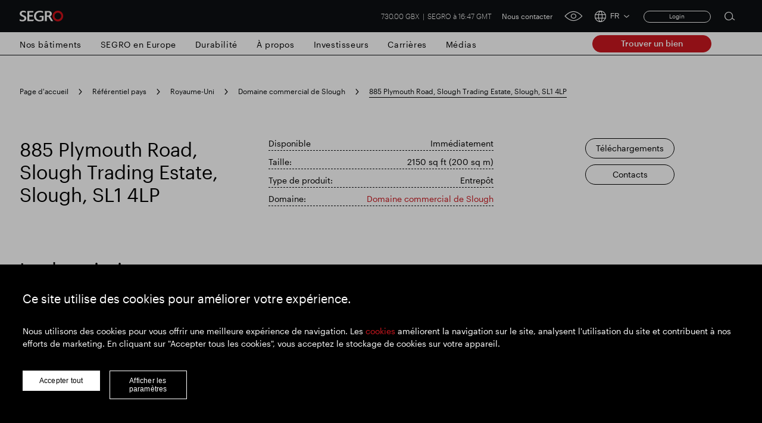

--- FILE ---
content_type: text/html; charset=utf-8
request_url: https://www.segro.com/fr/referentiel-pays/royaume-uni/domaine-commercial-de-slough/885-plymouth-road-slough-trading-estate-slough-sl1-4lp
body_size: 15216
content:

<!DOCTYPE html>
<html lang="fr">
<head>
    <meta name="viewport" content="width=device-width" />
    <link rel="icon" href="/favicon.ico" />
    <link rel="apple-touch-icon" sizes="180x180" href="/apple-touch-icon.png">
    <link rel="icon" type="image/png" sizes="32x32" href="/favicon-32x32.png">
    <link rel="icon" type="image/png" sizes="16x16" href="/favicon-16x16.png">
    <link rel="manifest" href="/site.webmanifest">
    <link rel="mask-icon" color="#ffffff" href="/safari-pinned-tab.svg">
    <meta name="msapplication-TileColor" content="#e0004d">
    <meta name="theme-color" content="#ffffff">


    <link rel="stylesheet preload" as="style" href="/css/style.min.css?v=639048909459346978" />

    <script src="https://maps.googleapis.com/maps/api/js?key=AIzaSyCamsO_dqJcZzhTCA462AizuPG0xzox50g&amp;language=fr&amp;v=quarterly"></script>

    <script src="https://unpkg.com/@googlemaps/markerclusterer/dist/index.min.js"></script>


    <!-- Google Tag Manager -->
    <script>
    (function (w, d, s, l, i) {
        w[l] = w[l] || []; w[l].push({
            'gtm.start':
                new Date().getTime(), event: 'gtm.js'
        }); var f = d.getElementsByTagName(s)[0],
            j = d.createElement(s), dl = l != 'dataLayer' ? '&l=' + l : ''; j.async = true; j.src =
                'https://www.googletagmanager.com/gtm.js?id=' + i + dl; f.parentNode.insertBefore(j, f);
    })(window, document, 'script', 'dataLayer', 'GTM-K9LHXX6');</script>
    <!-- End Google Tag Manager -->

    <script type="text/javascript" async="async" src="//script.crazyegg.com/pages/scripts/0120/7500.js"></script>




<title>885 Plymouth Road, Slough Trading Estate, Slough, SL1 4LP | SEGRO</title>
<meta name="description" content="Le 885 Plymouth Road comprend un entrep&#xF4;t/unit&#xE9; de production disponible &#xE0; la location." />
<meta name="keywords" content="" />
<link rel="canonical" href="https://www.segro.com/fr/referentiel-pays/royaume-uni/domaine-commercial-de-slough/885-plymouth-road-slough-trading-estate-slough-sl1-4lp" />
        <link rel="alternate" hreflang="de-de" href="https://www.segro.com/de/laender-repository/grossbritannien/handelsgut-slough/885-plymouth-road-slough-trading-estate-slough-sl1-4lp" />
        <link rel="alternate" hreflang="cs-cs" href="https://www.segro.com/cs/uloziste-zemi/spojene-kralovstvi/slough-trading-estate/885-plymouth-road-slough-trading-estate-slough-sl1-4lp" />
        <link rel="alternate" hreflang="pl-pl" href="https://www.segro.com/pl/repozytorium-krajow/zjednoczone-krolestwo/slough-trading-estate/885-plymouth-road-slough-trading-estate-slough-sl1-4lp" />
        <link rel="alternate" hreflang="fr-fr" href="https://www.segro.com/fr/referentiel-pays/royaume-uni/domaine-commercial-de-slough/885-plymouth-road-slough-trading-estate-slough-sl1-4lp" />
        <link rel="alternate" hreflang="it-it" href="https://www.segro.com/it/archivio-paesi/regno-unito/slough-trading-estate/885-plymouth-road-slough-trading-estate-slough-sl1-4lp" />
        <link rel="alternate" hreflang="es-es" href="https://www.segro.com/es/repositorio-de-paises/reino-unido/finca-comercial-de-slough/885-plymouth-road-estado-comercial-de-slough-slough-sl1-4lp" />
        <link rel="alternate" hreflang="ca-es" href="https://www.segro.com/ca/repositori-de-paisos/regne-unit/slough-trading-estate/885-plymouth-road-slough-trading-estate-slough-sl1-4lp" />
    <meta name="robots" content="index,follow" />
    <meta name="googlebot" content="index,follow" />



<meta property="og:type" content="website" />
<meta property="og:url" content="https://www.segro.com/fr/referentiel-pays/royaume-uni/domaine-commercial-de-slough/885-plymouth-road-slough-trading-estate-slough-sl1-4lp" />

    <meta property="og:title" content="885 Plymouth Road, Slough Trading Estate, Slough, SL1 4LP | SEGRO" />


    <!-- connect to domain of font files -->
    <link rel="preconnect" crossorigin href="https://fonts.gstatic.com">
    <!-- optionally increase loading priority -->
    <link rel="preload" as="style" href="https://fonts.googleapis.com/css2?family=Roboto:wght@300;400;500;700&amp;display=swap">
    <link rel="preload" as="style" href="https://fonts.googleapis.com/css2?family=Barlow:wght@300;400;500;700&amp;display=swap">
    <!-- async CSS -->
    <link rel="stylesheet" media="print" onload="this.onload=null;this.removeAttribute('media');" href="https://fonts.googleapis.com/css2?family=Roboto:wght@300;400;500;700&amp;display=swap">
    <link rel="stylesheet" media="print" onload="this.onload=null;this.removeAttribute('media');" href="https://fonts.googleapis.com/css2?family=Barlow:wght@300;400;500;700&amp;display=swap">
    <!-- no-JS fallback -->
    <noscript>
        <link rel="stylesheet" href="https://fonts.googleapis.com/css2?family=Roboto:wght@300;400;500;700&amp;display=swap">
        <link rel="stylesheet" href="https://fonts.googleapis.com/css2?family=Barlow:wght@300;400;500;700&amp;display=swap">

    </noscript>

<script>var url="/umbraco/umarketingsuite/pagedata/ping",pageviewId="774d424d063d4da49e20fec2fdb6d8f6";if("function"==typeof navigator.sendBeacon&&"function"==typeof Blob){var e=new Blob([pageviewId],{type:"text/plain"});navigator.sendBeacon(url,e)}else{var a=new XMLHttpRequest;a.open("POST",url,!1),a.setRequestHeader("Content-Type","text/plain"),a.send(pageviewId)}</script></head>
<body>

    <!-- Google Tag Manager (noscript) -->
    <noscript>
        <iframe src="https://www.googletagmanager.com/ns.html?id=GTM-K9LHXX6"
                height="0" width="0" style="display:none;visibility:hidden"></iframe>
    </noscript>
    <!-- End Google Tag Manager (noscript) -->




<header class="header header--dark">
    <div class="header__container wrap">
            <a class="header__logo" href="/fr">
                <img class="header__logo js-responsive-img"
                     loading="lazy"
                     alt="Company Logo"
                     data-desktop="https://www.segro.com/media/yk3bcxtd/logo.png"
                     data-tablet="https://www.segro.com/media/yk3bcxtd/logo.png"
                     data-mobile="https://www.segro.com/media/yk3bcxtd/logo.png" />
            </a>

        <div class="header__actions">
            <div class="share-price">
                


<span class="share-price__text">
        <span class="share-price__value">730.00 GBX</span>
        <span class="share-price__name">SEGRO &#xE0; 16:47 GMT</span>
</span>

            </div>

                <ul class="header-links">
                        <li class="header-links__item">
                            <a href="https://www.segro.com/fr/contact-2-2-1-1-1" class="header-links__link btnVariantTop">Nous contacter</a>
                        </li>
                </ul>

            <a href="javascript:;" class="header__accessibility-btn" onclick="loadService();">
                <span class="header__accessibility-icon font-ico-accessibility"></span><span class="sr-only">click for accessibility tool</span>
            </a>

                <div class="language-switcher">
                    <button class="language-switcher__toggle js-language-btn" type="button">
                        <span class="language-switcher__icon language-switcher__icon--globe font-ico-globe"></span>
                        <span class="language-switcher__short js-short-language">FR</span>
                        <span class="language-switcher__icon language-switcher__icon--chevron-down font-ico-chevron-down"></span>
                    </button>

                    <div class="language-switcher__list-holder js-language-menu">
                        <div class="language-switcher__content">
                            <ul class="language-switcher__list row">
                                    <li class="language-switcher__item col-lg-4">
                                        <a class="language-switcher__link  js-language-link" href="/de/laender-repository/grossbritannien/handelsgut-slough/885-plymouth-road-slough-trading-estate-slough-sl1-4lp">DE Deutsch</a>
                                    </li>
                                    <li class="language-switcher__item col-lg-4">
                                        <a class="language-switcher__link  js-language-link" href="/cs/uloziste-zemi/spojene-kralovstvi/slough-trading-estate/885-plymouth-road-slough-trading-estate-slough-sl1-4lp">CS &#x10C;e&#x161;tina</a>
                                    </li>
                                    <li class="language-switcher__item col-lg-4">
                                        <a class="language-switcher__link  js-language-link" href="/pl/repozytorium-krajow/zjednoczone-krolestwo/slough-trading-estate/885-plymouth-road-slough-trading-estate-slough-sl1-4lp">PL Polski</a>
                                    </li>
                                    <li class="language-switcher__item col-lg-4">
                                        <a class="language-switcher__link language-switcher__link--selected js-language-link" href="/fr/referentiel-pays/royaume-uni/domaine-commercial-de-slough/885-plymouth-road-slough-trading-estate-slough-sl1-4lp">FR Fran&#xE7;ais</a>
                                    </li>
                                    <li class="language-switcher__item col-lg-4">
                                        <a class="language-switcher__link  js-language-link" href="/it/archivio-paesi/regno-unito/slough-trading-estate/885-plymouth-road-slough-trading-estate-slough-sl1-4lp">IT Italiano</a>
                                    </li>
                                    <li class="language-switcher__item col-lg-4">
                                        <a class="language-switcher__link  js-language-link" href="/es/repositorio-de-paises/reino-unido/finca-comercial-de-slough/885-plymouth-road-estado-comercial-de-slough-slough-sl1-4lp">ES Espa&#xF1;ol</a>
                                    </li>
                            </ul>
                        </div>
                    </div>
                </div>
                <!-- Login section start -->
    <div class="login__box">
<form action="/fr/referentiel-pays/royaume-uni/domaine-commercial-de-slough/885-plymouth-road-slough-trading-estate-slough-sl1-4lp" enctype="multipart/form-data" id="memberLoginForm" method="post">                <span asp-validation-summary="ModelOnly" class="text-danger"></span>
                <a href="javascript:;" title="Login" class="login__button js-login-btn">Login</a>
                <div class="login__popup js-login-section">
                    <div class="login__popup-wrap">
                        <a class="login__popup-close js-login-close">Close</a>
                        <div class="login__form">
                            <input data-val="true" data-val-email="Please enter valid email address" data-val-required="Please enter username" id="Username" name="Username" placeholder="Email Address" type="text" value="" />
                            <input data-val="true" data-val-required="Please enter password" id="Password" name="Password" placeholder="Password" type="password" />
                            <div class="js-validation-error">
                                Please enter a valid login credentials
                            </div>
                            <div class="field-validation-error"><div class="validation-summary-valid" data-valmsg-summary="true"><ul><li style="display:none"></li>
</ul></div></div>
                            <button id="login" name="login" type="submit">
                                Submit
                            </button>
                        </div>
                    </div>
                </div>
<input name="__RequestVerificationToken" type="hidden" value="CfDJ8KPQldM_3KhNibKFvjBbFbywtORG5LIPBDUamt2XvxeDM-1Nb6-idQ8gFVfrizTD36MUE5VnpQQATf1w9Jz2T8wIXEmwMa_W0EEoCSkrqHjCDcPg1JAHagNZ1kb6bgi3Rkd8RyvqY07tvoJO9k3BGNQ" /><input name="ufprt" type="hidden" value="CfDJ8KPQldM_3KhNibKFvjBbFbxKqJHXS4qVEqwWe_j92n--FHg4xKYGw_NB1AucV9fal17GaMwPspx7WAgUCVzMsi8GAua9POkw2RmC_6pwQ38bnYEYFxtiqv3O0y4LJ6gX8PLjXq9hpvsrThQkmBjaqsg" /></form>    </div>
    <!-- Login section end -->

            <div class="search">
                <button class="search__btn js-open-search" type="button">
                    <span class="search__icon icon font-ico-search">
                        <span class="sr-only">Open search form</span>
                    </span>
                </button>
                <div class="search__section js-search-section">
                    <div class="search__section-content">
                        <div class="wrap">
                            <form class="search__form js-search-form" action="/fr/chercher" method="get">
                                <div class="search__form-container">
                                    <button class="search__form-submit search__form-btn" type="submit">
                                        <span class="icon font-ico-search">
                                            <span class="sr-only">Submit search</span>
                                        </span>
                                    </button>
                                    <label class="sr-only" for="search-1">Search for</label>
                                    <input class="search__form-input js-search-input js-search-query-field"
                                           type="text"
                                           name="q"
                                           autocomplete="off"
                                           placeholder="Rechercher tout SEGRO"
                                           id="search-1">
                                    <button class="search__form-clear search__form-btn js-clear-search" type="button">
                                        D&#xE9;gager <span class="sr-only">Clear submit</span><span class="icon font-ico-close"></span>
                                    </button>
                                </div>
                            </form>

                                <div class="search__suggestion-wrap">
                                    <h2 class="search__suggestion-title">Recherche populaire</h2>
                                    <ul class="search__suggestion-list">

                                            <li class="search__suggestion-item">
                                                <a href="/fr/chercher?q=Responsable&#x2B;SEGRO" class="search__suggestion-link btn btn--cta btn--outline">Responsable SEGRO</a>
                                            </li>
                                            <li class="search__suggestion-item">
                                                <a href="/fr/chercher?q=Domaine&#x2B;commercial&#x2B;de&#x2B;Slough" class="search__suggestion-link btn btn--cta btn--outline">Domaine commercial de Slough</a>
                                            </li>
                                            <li class="search__suggestion-item">
                                                <a href="/fr/chercher?q=R%c3%a9sultats&#x2B;financiers" class="search__suggestion-link btn btn--cta btn--outline">R&#xE9;sultats financiers</a>
                                            </li>
                                            <li class="search__suggestion-item">
                                                <a href="/fr/chercher?q=Mise&#x2B;%c3%a0&#x2B;jour&#x2B;commerciale" class="search__suggestion-link btn btn--cta btn--outline">Mise &#xE0; jour commerciale</a>
                                            </li>
                                            <li class="search__suggestion-item">
                                                <a href="/fr/chercher?q=Parc&#x2B;intelligent" class="search__suggestion-link btn btn--cta btn--outline">Parc intelligent</a>
                                            </li>

                                    </ul>
                                </div>


                        </div>
                    </div>
                </div>
            </div><!-- .search -->
            <button class="header__toggle js-nav-toggle" type="button">
                <span class="header__toggle-icon header__toggle-icon--open font-ico-toggle"></span>
                <span class="sr-only">navigation toggle</span>
                <span class="header__toggle-icon header__toggle-icon--x font-ico-toggle-x"></span>
            </button>
        </div>
    </div>

    <div class="navigation-megamenu navigation-wrap  navigation-hover">
        <div class="navigation">
            <div class="navigation__wrap wrap">
                <nav class="main-nav">
                    <ul class="main-nav__list">
                        <button class="main-nav__back-btn js-back" type="button">Back to Main Menu</button>



<li class="main-nav__item main-nav__item--primary ">

        <a class="main-nav__link main-nav__link--primary
           " 
           href="https://www.segro.com/fr/nos-batiments">Nos b&#xE2;timents</a>
    <div class="main-nav__secondary-wrap">
        <div class="wrap">
            <div class="main-nav__wrap">
                <div class="main-nav__secondary-list-holder">
                        <a class="main-nav__overview-link link link--secondary" href="https://www.segro.com/fr/nos-batiments">Nos b&#xE2;timents</a>

                </div>
                <div class="navigation__feature-wrap">
                    <div class="navigation__feature">


                    </div>
                </div>
            </div>
        </div>
    </div>
</li>



<li class="main-nav__item main-nav__item--primary ">

        <a class="main-nav__link main-nav__link--primary
           " 
           href="https://www.segro.com/fr/segro-en-europe">SEGRO en Europe</a>
    <div class="main-nav__secondary-wrap">
        <div class="wrap">
            <div class="main-nav__wrap">
                <div class="main-nav__secondary-list-holder">
                        <a class="main-nav__overview-link link link--secondary" href="https://www.segro.com/fr/segro-en-europe">Voir tous les pays</a>

                </div>
                <div class="navigation__feature-wrap">
                    <div class="navigation__feature">


<h2 class="navigation__feature-title">O&#xF9; nous op&#xE9;rons</h2>

<div class="navigation__feature-text-wrap row">
    
<p class="navigation__feature-text col-12">Nous opérons dans huit pays européens. Notre géographie au Royaume-Uni comprend le Grand Londres, la vallée de la Tamise et les unités commerciales National Logistics. L'unité commerciale Europe du Nord comprend l'Allemagne et les Pays-Bas. L'unité commerciale Europe centrale comprend la Pologne et la République tchèque, et l'unité commerciale Europe du Sud comprend la France, l'Italie et l'Espagne.
</p>
    
</div>

<a href="/fr/segro-en-europe"
   
   target=""
   class="navigation__feature-link main-nav__overview-link link link--primary">
    En savoir plus
</a>
	<img
		class="navigation__feature-image js-responsive-img"
		loading="lazy"
		alt=""
		data-desktop="/media/yg2bjmlq/segro_logistics_park_oberhausen_17.jpg?width=430&amp;height=275&amp;v=1d8662023c8abd0"
		data-tablet="/media/yg2bjmlq/segro_logistics_park_oberhausen_17.jpg?width=430&amp;height=275&amp;v=1d8662023c8abd0"
		data-mobile="/media/yg2bjmlq/segro_logistics_park_oberhausen_17.jpg?width=430&amp;height=275&amp;v=1d8662023c8abd0" />

                    </div>
                </div>
            </div>
        </div>
    </div>
</li>



<li class="main-nav__item main-nav__item--primary main-nav__item--has-children">

        <a class="main-nav__link main-nav__link--primary
           " 
           href="https://www.segro.com/fr/responsible-segro">Durabilit&#xE9;</a>
    <div class="main-nav__secondary-wrap">
        <div class="wrap">
            <div class="main-nav__wrap">
                <div class="main-nav__secondary-list-holder">
                        <ul class="main-nav__secondary-list">
                                <li class="main-nav__item main-nav__item--secondary ">

                                        <a class="main-nav__link main-nav__link--secondary" href="https://www.segro.com/fr/responsible-segro/nos-priorites-strategiques">Nos priorit&#xE9;s strat&#xE9;giques</a>

                                        <div class="main-nav__feature main-nav__tertiary-list">

<h2 class="navigation__feature-title">Nos priorit&#xE9;s strat&#xE9;giques</h2>

<div class="navigation__feature-text-wrap row">
    
<p class="navigation__feature-text col-12">SEGRO responsable démontre comment nos contributions environnementales et sociales sont intégrées à notre stratégie commerciale et sont fondamentales dans la façon dont nous créons l'espace qui permet aux choses extraordinaires de se produire.</p>
    
</div>

<a href="/fr/responsible-segro/nos-priorites-strategiques"
   
   target=""
   class="navigation__feature-link main-nav__overview-link link link--primary">
    En savoir plus
</a>
	<img
		class="navigation__feature-image js-responsive-img"
		loading="lazy"
		alt=""
		data-desktop="/media/tamp1tr1/2023-160-edinburgh-avenue-ste-223884.jpg?width=430&amp;height=275&amp;v=1da8a8793dbe210"
		data-tablet="/media/tamp1tr1/2023-160-edinburgh-avenue-ste-223884.jpg?width=430&amp;height=275&amp;v=1da8a8793dbe210"
		data-mobile="/media/tamp1tr1/2023-160-edinburgh-avenue-ste-223884.jpg?width=430&amp;height=275&amp;v=1da8a8793dbe210" />
                                        </div>

                                </li>
                                <li class="main-nav__item main-nav__item--secondary main-nav__item--has-children">

                                        <a class="main-nav__link main-nav__link--secondary" href="https://www.segro.com/fr/responsible-segro/notre-approche">Notre approche</a>

                                        <ul class="main-nav__tertiary-list">

                                                <li class="main-nav__item main-nav__item--tertiery">

                                                    
<a href="https://www.segro.com/fr/responsible-segro/notre-approche/gouvernance-durable"
   
   target=""
   class="main-nav__link main-nav__link--tertiery">
    Gouvernance durable
</a>

                                                </li>

                                        </ul>

                                </li>
                                <li class="main-nav__item main-nav__item--secondary main-nav__item--has-children">

                                        <a class="main-nav__link main-nav__link--secondary" href="https://www.segro.com/fr/responsible-segro/faibles-emissions-de-carbone">Faible &#xE9;mission de carbone</a>

                                        <ul class="main-nav__tertiary-list">

                                                <li class="main-nav__item main-nav__item--tertiery">

                                                    
<a href="https://www.segro.com/fr/responsible-segro/faibles-emissions-de-carbone/reduction-des-emissions-de-carbone"
   
   target=""
   class="main-nav__link main-nav__link--tertiery">
    R&#xE9;duction des &#xE9;missions de carbone
</a>

                                                </li>
                                                <li class="main-nav__item main-nav__item--tertiery">

                                                    
<a href="https://www.segro.com/fr/responsible-segro/faibles-emissions-de-carbone/points-cles"
   
   target=""
   class="main-nav__link main-nav__link--tertiery">
    Points cl&#xE9;s
</a>

                                                </li>
                                                <li class="main-nav__item main-nav__item--tertiery">

                                                    
<a href="https://www.segro.com/fr/responsible-segro/faibles-emissions-de-carbone/emissions-de-carbone"
   
   target=""
   class="main-nav__link main-nav__link--tertiery">
    &#xC9;missions de carbone
</a>

                                                </li>
                                                <li class="main-nav__item main-nav__item--tertiery">

                                                    
<a href="https://www.segro.com/fr/responsible-segro/faibles-emissions-de-carbone/solutions-solaires"
   
   target=""
   class="main-nav__link main-nav__link--tertiery">
    Solutions solaires
</a>

                                                </li>

                                        </ul>

                                </li>
                                <li class="main-nav__item main-nav__item--secondary ">

                                        <a class="main-nav__link main-nav__link--secondary" href="https://www.segro.com/fr/responsible-segro/cultiver-les-talents">Cultiver les talents</a>

                                        <div class="main-nav__feature main-nav__tertiary-list">

<h2 class="navigation__feature-title">Cultiver les talents</h2>

<div class="navigation__feature-text-wrap row">
    
<p class="navigation__feature-text col-12">Notre pilier "Cultiver les Talents" vise à établir un environnement sain où nos collaborateurs se sentent soutenus et épanouis dans leur travail, inspirés par leur environnement, afin d'atteindre leur plein potentiel.</p>
    
</div>

<a href="/fr/responsible-segro/cultiver-les-talents"
   
   target=""
   class="navigation__feature-link main-nav__overview-link link link--primary">
    En savoir plus
</a>
	<img
		class="navigation__feature-image js-responsive-img"
		loading="lazy"
		alt=""
		data-desktop="/media/1hvfslz5/m16a2007.jpg?width=430&amp;height=275&amp;v=1da8a9217023590"
		data-tablet="/media/1hvfslz5/m16a2007.jpg?width=430&amp;height=275&amp;v=1da8a9217023590"
		data-mobile="/media/1hvfslz5/m16a2007.jpg?width=430&amp;height=275&amp;v=1da8a9217023590" />
                                        </div>

                                </li>
                                <li class="main-nav__item main-nav__item--secondary main-nav__item--has-children">

                                        <a class="main-nav__link main-nav__link--secondary" href="https://www.segro.com/fr/responsible-segro/les-territoires">Les territoires</a>

                                        <ul class="main-nav__tertiary-list">

                                                <li class="main-nav__item main-nav__item--tertiery">

                                                    
<a href="https://www.segro.com/fr/responsible-segro/les-territoires/nos-programmes-dactions"
   
   target=""
   class="main-nav__link main-nav__link--tertiery">
    Nos programmes d&#x27;actions
</a>

                                                </li>
                                                <li class="main-nav__item main-nav__item--tertiery">

                                                    
<a href="https://www.segro.com/fr/responsible-segro/les-territoires/la-charte-impacts"
   
   target=""
   class="main-nav__link main-nav__link--tertiery">
    La Charte IMPACTS
</a>

                                                </li>

                                        </ul>

                                </li>
                                <li class="main-nav__item main-nav__item--secondary ">

                                        <a class="main-nav__link main-nav__link--secondary" href="https://www.segro.com/fr/responsible-segro/analyse-de-notre-engagement-responsible-segro">Analyse de notre engagement Responsible SEGRO</a>

                                        <div class="main-nav__feature main-nav__tertiary-list">
                                        </div>

                                </li>
                                <li class="main-nav__item main-nav__item--secondary ">

                                        <a class="main-nav__link main-nav__link--secondary" href="https://www.segro.com/fr/responsible-segro/rapports-et-telechargements">Responsible SEGRO - Rapports &amp; pr&#xE9;sentations</a>

                                        <div class="main-nav__feature main-nav__tertiary-list">

<h2 class="navigation__feature-title">Rapports et t&#xE9;l&#xE9;chargements</h2>

<div class="navigation__feature-text-wrap row">
    
<p class="navigation__feature-text col-12">Nos rapports sur la responsabilité sociale et d'entreprise sont disponibles via une combinaison de packs de données et de rapports, téléchargeables ici.</p>
    
</div>
	<img
		class="navigation__feature-image js-responsive-img"
		loading="lazy"
		alt=""
		data-desktop="/media/o2kcjuxn/responsible-segro-mockup.jpg?width=430&amp;height=275&amp;v=1d8282aca28ab30"
		data-tablet="/media/o2kcjuxn/responsible-segro-mockup.jpg?width=430&amp;height=275&amp;v=1d8282aca28ab30"
		data-mobile="/media/o2kcjuxn/responsible-segro-mockup.jpg?width=430&amp;height=275&amp;v=1d8282aca28ab30" />
                                        </div>

                                </li>
                        </ul>
                        <a class="main-nav__overview-link link link--secondary" href="https://www.segro.com/fr/responsible-segro">Aper&#xE7;u de Responsible SEGRO</a>

                </div>
                <div class="navigation__feature-wrap">
                    <div class="navigation__feature">


<h2 class="navigation__feature-title">D&#xE9;couvrez Responsible SEGRO</h2>

<div class="navigation__feature-text-wrap row">
    
<p class="navigation__feature-text col-12">En créant des espaces qui permettent l’extraordinaire, nous pensons pouvoir impulser un changement positif au niveau sociétal et environnemental. </p>
    
</div>

<a href="/fr/responsible-segro"
   
   target=""
   class="navigation__feature-link main-nav__overview-link link link--primary">
    En savoir plus
</a>
	<img
		class="navigation__feature-image js-responsive-img"
		loading="lazy"
		alt=""
		data-desktop="/media/1oqh41jr/responsible-segro.jpg?width=430&amp;height=275&amp;v=1d828a2512b39f0"
		data-tablet="/media/1oqh41jr/responsible-segro.jpg?width=430&amp;height=275&amp;v=1d828a2512b39f0"
		data-mobile="/media/1oqh41jr/responsible-segro.jpg?width=430&amp;height=275&amp;v=1d828a2512b39f0" />

                    </div>
                </div>
            </div>
        </div>
    </div>
</li>



<li class="main-nav__item main-nav__item--primary main-nav__item--has-children">

        <a class="main-nav__link main-nav__link--primary
           " 
           href="https://www.segro.com/fr/a-propos">&#xC0; propos</a>
    <div class="main-nav__secondary-wrap">
        <div class="wrap">
            <div class="main-nav__wrap">
                <div class="main-nav__secondary-list-holder">
                        <ul class="main-nav__secondary-list">
                                <li class="main-nav__item main-nav__item--secondary ">

                                        <a class="main-nav__link main-nav__link--secondary" href="https://www.segro.com/fr/a-propos/notre-mission">Notre mission</a>

                                        <div class="main-nav__feature main-nav__tertiary-list">

<h2 class="navigation__feature-title">Notre mission</h2>

<div class="navigation__feature-text-wrap row">
    
<p class="navigation__feature-text col-12">Nous sommes à la fois créateurs de bâtiments d’exception et facilitateurs pour nos parties prenantes, notamment nos clients, nos employés et les territoires dans lesquels nous sommes présents, pour permettre l’extraordinaire.</p>
    
</div>

<a href="/fr/a-propos/notre-mission"
   
   target=""
   class="navigation__feature-link main-nav__overview-link link link--primary">
    En savoir plus
</a>
	<img
		class="navigation__feature-image js-responsive-img"
		loading="lazy"
		alt=""
		data-desktop="/media/zndfzjzc/dsc_9882.jpg?width=430&amp;height=275&amp;v=1da709f1c5abab0"
		data-tablet="/media/zndfzjzc/dsc_9882.jpg?width=430&amp;height=275&amp;v=1da709f1c5abab0"
		data-mobile="/media/zndfzjzc/dsc_9882.jpg?width=430&amp;height=275&amp;v=1da709f1c5abab0" />
                                        </div>

                                </li>
                                <li class="main-nav__item main-nav__item--secondary ">

                                        <a class="main-nav__link main-nav__link--secondary" href="https://www.segro.com/fr/a-propos/notre-activite">Notre activit&#xE9;</a>

                                        <div class="main-nav__feature main-nav__tertiary-list">

<h2 class="navigation__feature-title">Notre activit&#xE9;</h2>

<div class="navigation__feature-text-wrap row">
    
<p class="navigation__feature-text col-12">Depuis plus de 100 ans, SEGRO crée l'espace qui permet à des choses extraordinaires de se produire.</p>
    
</div>

<a href="/fr/a-propos/notre-activite"
   
   target=""
   class="navigation__feature-link main-nav__overview-link link link--primary">
    En savoir plus
</a>
	<img
		class="navigation__feature-image js-responsive-img"
		loading="lazy"
		alt=""
		data-desktop="/media/hltb1b1j/2022-10-10-0018.jpg?width=430&amp;height=275&amp;v=1d8f8f5a5fda890"
		data-tablet="/media/hltb1b1j/2022-10-10-0018.jpg?width=430&amp;height=275&amp;v=1d8f8f5a5fda890"
		data-mobile="/media/hltb1b1j/2022-10-10-0018.jpg?width=430&amp;height=275&amp;v=1d8f8f5a5fda890" />
                                        </div>

                                </li>
                                <li class="main-nav__item main-nav__item--secondary ">

                                        <a class="main-nav__link main-nav__link--secondary" href="https://www.segro.com/fr/a-propos/notre-strategie">Notre strat&#xE9;gie</a>

                                        <div class="main-nav__feature main-nav__tertiary-list">

<h2 class="navigation__feature-title">Notre strat&#xE9;gie</h2>

<div class="navigation__feature-text-wrap row">
    
<p class="navigation__feature-text col-12">Notre stratégie guide à la fois notre prise de décision quotidienne et notre réflexion stratégique à long terme.</p>
    
</div>

<a href="/fr/a-propos/notre-strategie"
   
   target=""
   class="navigation__feature-link main-nav__overview-link link link--primary">
    En savoir plus
</a>
	<img
		class="navigation__feature-image js-responsive-img"
		loading="lazy"
		alt=""
		data-desktop="/media/rxbhitch/business-strategy-23.png?width=430&amp;height=275&amp;v=1da6b1c1e33f9b0"
		data-tablet="/media/rxbhitch/business-strategy-23.png?width=430&amp;height=275&amp;v=1da6b1c1e33f9b0"
		data-mobile="/media/rxbhitch/business-strategy-23.png?width=430&amp;height=275&amp;v=1da6b1c1e33f9b0" />
                                        </div>

                                </li>
                                <li class="main-nav__item main-nav__item--secondary main-nav__item--has-children">

                                        <a class="main-nav__link main-nav__link--secondary" href="https://www.segro.com/fr/a-propos/direction">Notre leadership</a>

                                        <ul class="main-nav__tertiary-list">

                                                <li class="main-nav__item main-nav__item--tertiery">

                                                    
<a href="https://www.segro.com/fr/a-propos/direction/le-conseil-dadministration"
   
   target=""
   class="main-nav__link main-nav__link--tertiery">
    Le conseil d&#x27;administration
</a>

                                                </li>

                                        </ul>

                                </li>
                                <li class="main-nav__item main-nav__item--secondary main-nav__item--has-children">

                                        <a class="main-nav__link main-nav__link--secondary" href="https://www.segro.com/fr/a-propos/gouvernance-dentreprise">Gouvernance d&#x27;entreprise</a>

                                        <ul class="main-nav__tertiary-list">

                                                <li class="main-nav__item main-nav__item--tertiery">

                                                    
<a href="https://www.segro.com/fr/a-propos/gouvernance-dentreprise/engagement-des-parties-prenantes"
   
   target=""
   class="main-nav__link main-nav__link--tertiery">
    Engagement des parties prenantes
</a>

                                                </li>
                                                <li class="main-nav__item main-nav__item--tertiery">

                                                    
<a href="https://www.segro.com/fr/a-propos/gouvernance-dentreprise/telechargements"
   
   target=""
   class="main-nav__link main-nav__link--tertiery">
    T&#xE9;l&#xE9;chargements
</a>

                                                </li>

                                        </ul>

                                </li>
                                <li class="main-nav__item main-nav__item--secondary ">

                                        <a class="main-nav__link main-nav__link--secondary" href="https://www.segro.com/fr/a-propos/politiques-dentreprise">Politiques d&#x27;entreprise</a>

                                        <div class="main-nav__feature main-nav__tertiary-list">

<h2 class="navigation__feature-title">Politiques d&#x27;entreprise</h2>

<div class="navigation__feature-text-wrap row">
    
<p class="navigation__feature-text col-12">Nos politiques d'entreprise dans leur intégralité.</p>
    
</div>
	<img
		class="navigation__feature-image js-responsive-img"
		loading="lazy"
		alt=""
		data-desktop="/media/whqi2ilo/349a6859.jpg?width=430&amp;height=275&amp;v=1d848facfb1f5c0"
		data-tablet="/media/whqi2ilo/349a6859.jpg?width=430&amp;height=275&amp;v=1d848facfb1f5c0"
		data-mobile="/media/whqi2ilo/349a6859.jpg?width=430&amp;height=275&amp;v=1d848facfb1f5c0" />

                                        </div>

                                </li>
                        </ul>
                        <a class="main-nav__overview-link link link--secondary" href="https://www.segro.com/fr/a-propos">&#xC0; propos de SEGRO</a>

                </div>
                <div class="navigation__feature-wrap">
                    <div class="navigation__feature">


<h2 class="navigation__feature-title">&#xC0; propos de SEGRO</h2>

<div class="navigation__feature-text-wrap row">
    
<p class="navigation__feature-text col-12">Nous créons et gérons des espaces logistiques et industriels durables sur des emplacements stratégiques.</p>
    
</div>

<a href="/fr/a-propos"
   
   target=""
   class="navigation__feature-link main-nav__overview-link link link--primary">
    &#xC0; propos
</a>
	<img
		class="navigation__feature-image js-responsive-img"
		loading="lazy"
		alt=""
		data-desktop="/media/a5bobln0/img_3273.jpg?width=430&amp;height=275&amp;v=1d8c3955219de00"
		data-tablet="/media/a5bobln0/img_3273.jpg?width=430&amp;height=275&amp;v=1d8c3955219de00"
		data-mobile="/media/a5bobln0/img_3273.jpg?width=430&amp;height=275&amp;v=1d8c3955219de00" />

                    </div>
                </div>
            </div>
        </div>
    </div>
</li>



<li class="main-nav__item main-nav__item--primary ">

        <a class="main-nav__link main-nav__link--primary
           " 
           href="https://www.segro.com/fr/investisseurs">Investisseurs</a>
    <div class="main-nav__secondary-wrap">
        <div class="wrap">
            <div class="main-nav__wrap">
                <div class="main-nav__secondary-list-holder">
                        <a class="main-nav__overview-link link link--secondary" href="https://www.segro.com/fr/investisseurs">Pr&#xE9;sentation des investisseurs</a>

                </div>
                <div class="navigation__feature-wrap">
                    <div class="navigation__feature">


<h2 class="navigation__feature-title">Cr&#xE9;er une croissance durable</h2>

<div class="navigation__feature-text-wrap row">
    
<p class="navigation__feature-text col-12">Nous sommes un Real Estate Investment Trust (REIT) britannique, coté à la Bourse de Londres et à Euronext Paris, et l'un des principaux propriétaires, gestionnaires d'actifs et promoteurs d'entrepôts modernes et de propriétés industrielles.</p>
    
</div>
	<img
		class="navigation__feature-image js-responsive-img"
		loading="lazy"
		alt=""
		data-desktop="/media/rynnexpq/sustainable-growth.jpg?width=430&amp;height=275&amp;v=1d828d8ed78e600"
		data-tablet="/media/rynnexpq/sustainable-growth.jpg?width=430&amp;height=275&amp;v=1d828d8ed78e600"
		data-mobile="/media/rynnexpq/sustainable-growth.jpg?width=430&amp;height=275&amp;v=1d828d8ed78e600" />


<a href="/fr"
   
   target=""
   class="navigation__feature-link main-nav__overview-link link link--primary">
    En savoir plus
</a>
                    </div>
                </div>
            </div>
        </div>
    </div>
</li>



<li class="main-nav__item main-nav__item--primary main-nav__item--has-children">

        <a class="main-nav__link main-nav__link--primary
           " 
           href="https://www.segro.com/fr/carrieres">Carri&#xE8;res</a>
    <div class="main-nav__secondary-wrap">
        <div class="wrap">
            <div class="main-nav__wrap">
                <div class="main-nav__secondary-list-holder">
                        <ul class="main-nav__secondary-list">
                                <li class="main-nav__item main-nav__item--secondary ">

                                        <a class="main-nav__link main-nav__link--secondary" href="https://www.segro.com/fr/carrieres/un-espace-pour-sepanouir">Un espace pour s&#x27;&#xE9;panouir</a>

                                        <div class="main-nav__feature main-nav__tertiary-list">

<h2 class="navigation__feature-title">Un espace pour s&#x27;&#xE9;panouir</h2>

<div class="navigation__feature-text-wrap row">
    
<p class="navigation__feature-text col-12">En créant des espaces qui permettent à nos clients de faire de grandes choses, nous nous épanouissons avec eux.</p>
    
</div>

<a href="/fr/carrieres/un-espace-pour-sepanouir"
   
   target=""
   class="navigation__feature-link main-nav__overview-link link link--secondary">
    Pourquoi une carri&#xE8;re chez SEGRO ?
</a>
	<img
		class="navigation__feature-image js-responsive-img"
		loading="lazy"
		alt=""
		data-desktop="/media/2oqjlabu/1g7a3545.jpg?width=430&amp;height=275&amp;v=1d8c396d83e4560"
		data-tablet="/media/2oqjlabu/1g7a3545.jpg?width=430&amp;height=275&amp;v=1d8c396d83e4560"
		data-mobile="/media/2oqjlabu/1g7a3545.jpg?width=430&amp;height=275&amp;v=1d8c396d83e4560" />
                                        </div>

                                </li>
                                <li class="main-nav__item main-nav__item--secondary ">

                                        <a class="main-nav__link main-nav__link--secondary" href="https://www.segro.com/fr/carrieres/diversite-et-inclusion">Diversit&#xE9; et inclusion</a>

                                        <div class="main-nav__feature main-nav__tertiary-list">

<h2 class="navigation__feature-title">Diversit&#xE9; et inclusion</h2>

<div class="navigation__feature-text-wrap row">
    
<p class="navigation__feature-text col-12">Nous avons mis en place des stratégies d'embauche inclusives et des objectifs de diversité à tous les niveaux et dans tous les sites SEGRO.</p>
    
</div>

<a href="/fr/carrieres/diversite-et-inclusion"
   
   target=""
   class="navigation__feature-link main-nav__overview-link link link--primary">
    Une culture inclusive et une main-d&#x27;&#x153;uvre diversifi&#xE9;e
</a>
	<img
		class="navigation__feature-image js-responsive-img"
		loading="lazy"
		alt=""
		data-desktop="/media/h5gc40js/1g7a4892.jpg?width=430&amp;height=275&amp;v=1d8185086d1b410"
		data-tablet="/media/h5gc40js/1g7a4892.jpg?width=430&amp;height=275&amp;v=1d8185086d1b410"
		data-mobile="/media/h5gc40js/1g7a4892.jpg?width=430&amp;height=275&amp;v=1d8185086d1b410" />
                                        </div>

                                </li>
                                <li class="main-nav__item main-nav__item--secondary ">

                                        <a class="main-nav__link main-nav__link--secondary" href="https://www.segro.com/fr/carrieres/apprentissage-et-developpement">Apprentissage et d&#xE9;veloppement</a>

                                        <div class="main-nav__feature main-nav__tertiary-list">

<h2 class="navigation__feature-title">Apprentissage et d&#xE9;veloppement</h2>

<div class="navigation__feature-text-wrap row">
    
<p class="navigation__feature-text col-12">Tirez parti d'une culture d'apprentissage et de développement professionnels continus avec des plans de carrière sur mesure et un espace pour s'épanouir.</p>
    
</div>

<a href="/fr/carrieres/apprentissage-et-developpement"
   
   target=""
   class="navigation__feature-link main-nav__overview-link link link--secondary">
    La formation et le d&#xE9;veloppement
</a>
	<img
		class="navigation__feature-image js-responsive-img"
		loading="lazy"
		alt=""
		data-desktop="/media/jnel5w3g/2021-hayes-partnership-development-8606.jpg?width=430&amp;height=275&amp;v=1dc27dafdcc9830"
		data-tablet="/media/jnel5w3g/2021-hayes-partnership-development-8606.jpg?width=430&amp;height=275&amp;v=1dc27dafdcc9830"
		data-mobile="/media/jnel5w3g/2021-hayes-partnership-development-8606.jpg?width=430&amp;height=275&amp;v=1dc27dafdcc9830" />
                                        </div>

                                </li>
                                <li class="main-nav__item main-nav__item--secondary ">

                                        <a class="main-nav__link main-nav__link--secondary" href="https://www.segro.com/fr/carrieres/sante-et-bien-etre">Sant&#xE9; et bien-&#xEA;tre</a>

                                        <div class="main-nav__feature main-nav__tertiary-list">

<h2 class="navigation__feature-title">Sant&#xE9; et bien-&#xEA;tre</h2>

<div class="navigation__feature-text-wrap row">
    
<p class="navigation__feature-text col-12">En plus d'assurer la sécurité des personnes sur nos sites, nous avons mis en place des mesures pour promouvoir et protéger le bien-être mental et physique de nos collaborateurs.</p>
    
</div>

<a href="/fr/carrieres/sante-et-bien-etre"
   
   target=""
   class="navigation__feature-link main-nav__overview-link link link--secondary">
    Sant&#xE9; et bien-&#xEA;tre
</a>
	<img
		class="navigation__feature-image js-responsive-img"
		loading="lazy"
		alt=""
		data-desktop="/media/bamj0x32/2020-absolutely-fitness-ste-0917.jpg?width=430&amp;height=275&amp;v=1d832444cc87480"
		data-tablet="/media/bamj0x32/2020-absolutely-fitness-ste-0917.jpg?width=430&amp;height=275&amp;v=1d832444cc87480"
		data-mobile="/media/bamj0x32/2020-absolutely-fitness-ste-0917.jpg?width=430&amp;height=275&amp;v=1d832444cc87480" />
                                        </div>

                                </li>
                                <li class="main-nav__item main-nav__item--secondary ">

                                        <a class="main-nav__link main-nav__link--secondary" href="https://www.segro.com/fr/carrieres/des-stages">Des stages</a>

                                        <div class="main-nav__feature main-nav__tertiary-list">

<h2 class="navigation__feature-title">Des stages</h2>

<div class="navigation__feature-text-wrap row">
    
<p class="navigation__feature-text col-12">Découvrez les stages chez SEGRO</p>
    
</div>

<a href="/fr/carrieres/des-stages"
   
   target=""
   class="navigation__feature-link main-nav__overview-link link link--secondary">
    En savoir plus sur nos stages
</a>
	<img
		class="navigation__feature-image js-responsive-img"
		loading="lazy"
		alt=""
		data-desktop="/media/bzyp21ya/segro-lowres-socialmedia-2059.jpg?width=430&amp;height=275&amp;v=1da5e9a58c60d40"
		data-tablet="/media/bzyp21ya/segro-lowres-socialmedia-2059.jpg?width=430&amp;height=275&amp;v=1da5e9a58c60d40"
		data-mobile="/media/bzyp21ya/segro-lowres-socialmedia-2059.jpg?width=430&amp;height=275&amp;v=1da5e9a58c60d40" />
                                        </div>

                                </li>
                                <li class="main-nav__item main-nav__item--secondary ">

                                        <a class="main-nav__link main-nav__link--secondary" href="https://www.segro.com/fr/carrieres/offres-demploi-actuelles">Offres d&#x27;emploi actuelles</a>

                                        <div class="main-nav__feature main-nav__tertiary-list">

<h2 class="navigation__feature-title">Offres d&#x27;emploi actuelles</h2>

<div class="navigation__feature-text-wrap row">
    
<p class="navigation__feature-text col-12">Pour obtenir la liste de tous les postes vacants actuels au sein du groupe SEGRO ainsi que la possibilité de postuler en ligne.</p>
    
</div>

<a href="/fr/carrieres/offres-demploi-actuelles"
   
   target=""
   class="navigation__feature-link main-nav__overview-link link link--secondary">
    Offres d&#x27;emploi actuelles
</a>
	<img
		class="navigation__feature-image js-responsive-img"
		loading="lazy"
		alt=""
		data-desktop="/media/53fe1woo/1g7a7795.jpg?rxy=0.6182227066522487,0.6945633457923998&amp;width=430&amp;height=275&amp;v=1d8185178503690"
		data-tablet="/media/53fe1woo/1g7a7795.jpg?rxy=0.6182227066522487,0.6945633457923998&amp;width=430&amp;height=275&amp;v=1d8185178503690"
		data-mobile="/media/53fe1woo/1g7a7795.jpg?rxy=0.6182227066522487,0.6945633457923998&amp;width=430&amp;height=275&amp;v=1d8185178503690" />
                                        </div>

                                </li>
                        </ul>
                        <a class="main-nav__overview-link link link--secondary" href="https://www.segro.com/fr/carrieres">Carri&#xE8;res</a>

                </div>
                <div class="navigation__feature-wrap">
                    <div class="navigation__feature">


<h2 class="navigation__feature-title">Travailler chez SEGRO</h2>

<div class="navigation__feature-text-wrap row">
    
<p class="navigation__feature-text col-12">Les employés de SEGRO sont essentiels et indissociables de son succès. Nous nous engageons à attirer, créer et retenir des personnes talentueuses.

Nous voulons que tous nos employés puissent atteindre leur plein potentiel et s'épanouir chez SEGRO. Nous savons que pour y parvenir, nous devons fournir un environnement de travail inclusif, où chacun peut être soi-même, avoir accès à des carrières et des opportunités épanouissantes et se sentir soutenu·e.
</p>
    
</div>

<a href="/fr/carrieres"
   
   target=""
   class="navigation__feature-link main-nav__overview-link link link--secondary">
    Carri&#xE8;res
</a>
	<img
		class="navigation__feature-image js-responsive-img"
		loading="lazy"
		alt=""
		data-desktop="/media/2c5ffduc/1g7a2887.jpg?width=430&amp;height=275&amp;v=1d8c396d5a57210"
		data-tablet="/media/2c5ffduc/1g7a2887.jpg?width=430&amp;height=275&amp;v=1d8c396d5a57210"
		data-mobile="/media/2c5ffduc/1g7a2887.jpg?width=430&amp;height=275&amp;v=1d8c396d5a57210" />

                    </div>
                </div>
            </div>
        </div>
    </div>
</li>



<li class="main-nav__item main-nav__item--primary main-nav__item--has-children">

        <a class="main-nav__link main-nav__link--primary
           " 
           href="https://www.segro.com/fr/medias">M&#xE9;dias</a>
    <div class="main-nav__secondary-wrap">
        <div class="wrap">
            <div class="main-nav__wrap">
                <div class="main-nav__secondary-list-holder">
                        <ul class="main-nav__secondary-list">
                                <li class="main-nav__item main-nav__item--secondary ">

                                        <a class="main-nav__link main-nav__link--secondary" href="https://www.segro.com/fr/medias/actualites">Actualit&#xE9;s</a>

                                        <div class="main-nav__feature main-nav__tertiary-list">

<h2 class="navigation__feature-title">Communiqu&#xE9;s de presse et m&#xE9;dias</h2>

<div class="navigation__feature-text-wrap row">
    
<p class="navigation__feature-text col-12">Pour tous nos communiqués de presse et médias du groupe SEGRO publiés ces dernières années.</p>
    
</div>

<a href="/fr/medias/actualites"
   
   target=""
   class="navigation__feature-link main-nav__overview-link link link--primary">
    Lire la suite
</a>
	<img
		class="navigation__feature-image js-responsive-img"
		loading="lazy"
		alt=""
		data-desktop="/media/umabveci/2021-greenford-park-general-views-3665-2-copy.jpg?width=430&amp;height=275&amp;v=1d83d1c193d8370"
		data-tablet="/media/umabveci/2021-greenford-park-general-views-3665-2-copy.jpg?width=430&amp;height=275&amp;v=1d83d1c193d8370"
		data-mobile="/media/umabveci/2021-greenford-park-general-views-3665-2-copy.jpg?width=430&amp;height=275&amp;v=1d83d1c193d8370" />
                                        </div>

                                </li>
                                <li class="main-nav__item main-nav__item--secondary ">

                                        <a class="main-nav__link main-nav__link--secondary" href="https://www.segro.com/fr/medias/prises-de-parole">Prises de parole</a>

                                        <div class="main-nav__feature main-nav__tertiary-list">

<h2 class="navigation__feature-title">Prises de parole</h2>

<div class="navigation__feature-text-wrap row">
    
<p class="navigation__feature-text col-12">Lire une collection d'articles d'opinion publiés au cours des dernières années</p>
    
</div>

<a href="/fr/medias/prises-de-parole"
   
   target=""
   class="navigation__feature-link main-nav__overview-link link link--primary">
    Lire la suite
</a>
	<img
		class="navigation__feature-image js-responsive-img"
		loading="lazy"
		alt=""
		data-desktop="/media/owlozncr/liz-reilly.jpg?width=430&amp;height=275&amp;v=1d8c39550fc11f0"
		data-tablet="/media/owlozncr/liz-reilly.jpg?width=430&amp;height=275&amp;v=1d8c39550fc11f0"
		data-mobile="/media/owlozncr/liz-reilly.jpg?width=430&amp;height=275&amp;v=1d8c39550fc11f0" />
                                        </div>

                                </li>
                                <li class="main-nav__item main-nav__item--secondary ">

                                        <a class="main-nav__link main-nav__link--secondary" href="https://www.segro.com/fr/medias/videotheque-des-resultats-financiers">Vid&#xE9;oth&#xE8;que des r&#xE9;sultats financiers</a>

                                        <div class="main-nav__feature main-nav__tertiary-list">

<h2 class="navigation__feature-title">Vid&#xE9;oth&#xE8;que des r&#xE9;sultats financiers</h2>

<div class="navigation__feature-text-wrap row">
    
<p class="navigation__feature-text col-12">Archives d'enregistrements vidéo de notre PDG et de notre Directeur Financier discutant de nos résultats semestriels et annuels</p>
    
</div>

<a href="/fr/medias/videotheque-des-resultats-financiers"
   
   target=""
   class="navigation__feature-link main-nav__overview-link link link--primary">
    Acc&#xE9;der aux archives vid&#xE9;o
</a>
	<img
		class="navigation__feature-image js-responsive-img"
		loading="lazy"
		alt=""
		data-desktop="/media/dgkn5u1f/soumen-das.jpg?rxy=0.3540805389679988,0.41628387689480933&amp;width=430&amp;height=275&amp;v=1d8c399566805a0"
		data-tablet="/media/dgkn5u1f/soumen-das.jpg?rxy=0.3540805389679988,0.41628387689480933&amp;width=430&amp;height=275&amp;v=1d8c399566805a0"
		data-mobile="/media/dgkn5u1f/soumen-das.jpg?rxy=0.3540805389679988,0.41628387689480933&amp;width=430&amp;height=275&amp;v=1d8c399566805a0" />
                                        </div>

                                </li>
                                <li class="main-nav__item main-nav__item--secondary ">

                                        <a class="main-nav__link main-nav__link--secondary" href="https://www.segro.com/fr/medias/telechargements-de-medias-segro">T&#xE9;l&#xE9;chargements de m&#xE9;dias SEGRO</a>

                                        <div class="main-nav__feature main-nav__tertiary-list">

<h2 class="navigation__feature-title">T&#xE9;l&#xE9;chargements de m&#xE9;dias SEGRO</h2>

<div class="navigation__feature-text-wrap row">
    
<p class="navigation__feature-text col-12">Dans cette bibliothèque, vous pouvez télécharger une sélection d'images SEGRO à utiliser dans des articles et des blogs. Veuillez noter qu'un crédit photo à SEGRO est requis pour toute publication des images téléchargées.</p>
    
</div>

<a href="/fr/medias/telechargements-de-medias-segro"
   
   target=""
   class="navigation__feature-link main-nav__overview-link link link--primary">
    Lire la suite
</a>
	<img
		class="navigation__feature-image js-responsive-img"
		loading="lazy"
		alt=""
		data-desktop="/media/ykolk2uh/18a.jpg?width=430&amp;height=275&amp;v=1d828a9c5972270"
		data-tablet="/media/ykolk2uh/18a.jpg?width=430&amp;height=275&amp;v=1d828a9c5972270"
		data-mobile="/media/ykolk2uh/18a.jpg?width=430&amp;height=275&amp;v=1d828a9c5972270" />
                                        </div>

                                </li>
                        </ul>
                        <a class="main-nav__overview-link link link--secondary" href="https://www.segro.com/fr/medias">M&#xE9;dias</a>

                </div>
                <div class="navigation__feature-wrap">
                    <div class="navigation__feature">


<h2 class="navigation__feature-title">M&#xE9;dias</h2>

<div class="navigation__feature-text-wrap row">
    
<p class="navigation__feature-text col-12">Dans cette section se trouvent les communiqués de presse des dernières années, diverses informations d'actualité, une vidéothèque et une galerie de téléchargement d'images.</p>
    
</div>

<a href="/fr/medias"
   
   target=""
   class="navigation__feature-link main-nav__overview-link link link--primary">
    En savoir plus
</a>
	<img
		class="navigation__feature-image js-responsive-img"
		loading="lazy"
		alt=""
		data-desktop="/media/rggkrn1f/segrof-img_3361-srgb-hotovo-crop-fhd.jpg?width=430&amp;height=275&amp;v=1d86556428588b0"
		data-tablet="/media/rggkrn1f/segrof-img_3361-srgb-hotovo-crop-fhd.jpg?width=430&amp;height=275&amp;v=1d86556428588b0"
		data-mobile="/media/rggkrn1f/segrof-img_3361-srgb-hotovo-crop-fhd.jpg?width=430&amp;height=275&amp;v=1d86556428588b0" />

                    </div>
                </div>
            </div>
        </div>
    </div>
</li>
                        <div class="header-links__mobile">



<li class="main-nav__item main-nav__item--primary ">

        <a class="main-nav__link main-nav__link--primary
           " 
           href="https://www.segro.com/fr/contact-2-2-1-1-1">Nous contacter</a>
    <div class="main-nav__secondary-wrap">
        <div class="wrap">
            <div class="main-nav__wrap">
                <div class="main-nav__secondary-list-holder">
                        <a class="main-nav__overview-link link link--secondary" href="https://www.segro.com/fr/contact-2-2-1-1-1">Nous contacter</a>

                </div>
                <div class="navigation__feature-wrap">
                    <div class="navigation__feature">


                    </div>
                </div>
            </div>
        </div>
    </div>
</li>
                        </div>
                    </ul>

                        <a href="https://www.segro.com/fr/trouver-un-bien" title="Nous contacter" class="btn propertyBtn btnVariantNavbar">Trouver un bien</a>
                </nav>
            </div>
        </div>
    </div>
</header>
    <main class="main ">

<div class="cookies js-cookies">
    <div class="cookies__overlay js-cookies-overlay"></div>
    <div class="cookies__initial js-cookies-initial">
        <div class="cookies__container">
                <div class="cookies__text-group">
                    <div class="rte">
                        <h3>Ce site utilise des cookies pour améliorer votre expérience.</h3>
<p>Nous utilisons des cookies pour vous offrir une meilleure expérience de navigation. Les <a href="/fr/politique-de-confidentialite" title="Confidentialité et cookies">cookies</a> améliorent la navigation sur le site, analysent l'utilisation du site et contribuent à nos efforts de marketing. En cliquant sur "Accepter tous les cookies", vous acceptez le stockage de cookies sur votre appareil.</p>
                    </div>
                </div>
            <div class="cookies__buttons">
                    <button class="cookies__button cookies__button--accept js-cookies-accept" type="button">Accepter tout</button>
                    <button class="cookies__button js-cookies-settings" type="button">Afficher les param&#xE8;tres</button>
            </div>
        </div>
    </div>
    <div class="cookies__config js-cookies-config">
        <div class="cookies__container">
                <h3 class="cookies__title">Centre de politique de confidentialit&#xE9;</h3>
            <div class="cookies__config-content">
                <div class="cookies__config-shadow"></div>
                    <div class="rte">
                        <p>Lorsque vous visitez un site Web, il peut stocker ou récupérer des informations sur votre navigateur, principalement sous la forme de cookies. Ces informations peuvent concerner vos préférences ou votre appareil et sont principalement utilisées pour faire fonctionner le site comme vous l'attendez. Les informations ne vous identifient généralement pas directement, mais elles peuvent vous offrir une expérience Web plus personnalisée.</p>
<p>Parce que nous respectons votre droit à la vie privée, vous trouverez ci-dessous des descriptions des types de cookies utilisés sur ce site et des options de désactivation si vous le souhaitez. Veuillez noter que le blocage de certains types de cookies peut avoir un impact sur votre expérience du site et les services que nous sommes en mesure d'offrir.</p>
                    </div>
                <form class="cookies__form">
                    <div class="cookies__option-group">
                            <div class="cookies__input-group">
                                <label class="cookies__radio-label" for="radio-1"><input type="radio" id="radio-1" class="cookies__radio cookies__radio--disabled" name="disabled" checked />Cookies strictement n&#xE9;cessaires</label>
                            </div>
                            <div class="rte">
                                <p>Ces cookies sont nécessaires au fonctionnement du site Web et ne peuvent pas être désactivés dans nos systèmes. Ils ne sont généralement définis qu'en réponse à des actions que vous effectuez et qui constituent une demande de services, telles que la définition de vos préférences de confidentialité, la connexion ou le remplissage de formulaires.</p>
<p>Vous pouvez configurer votre navigateur pour qu'il bloque ou vous avertisse de ces cookies, mais certaines parties du site ne fonctionneront alors pas. Ces cookies ne stockent aucune information personnellement identifiable.</p>
                            </div>
                    </div>
                    <div class="cookies__option-group">
                            <div class="cookies__input-group">
                                <label class="cookies__radio-label" for="checkbox-1"><input id="checkbox-1" type="checkbox" class="cookies__radio js-cookies-performance" name="cookies" />Cookies de performance</label>
                            </div>
                            <div class="rte">
                                <p>Ces cookies nous permettent de comptabiliser les visites et les sources de trafic afin de pouvoir mesurer et améliorer les performances de notre site. Ils nous aident à savoir quelles pages sont les plus et les moins populaires et à voir comment les visiteurs se déplacent sur le site.<br />Toutes les informations collectées par ces cookies sont agrégées et donc anonymes. Si vous n'autorisez pas ces cookies, nous ne saurons pas quand vous avez visité notre site et ne pourrons pas surveiller ses performances.</p>
                            </div>
                    </div>
                        <div class="cookies__option-group">
                            <div class="cookies__input-group">
                                <label class="cookies__radio-label" for="checkbox-2"><input type="checkbox" id="checkbox-2" class="cookies__radio js-cookies-targeting" name="cookies" />Cookies de ciblage</label>
                            </div>
                                <div class="rte">
                                    <p>Ces cookies nous permettent de comptabiliser les visites et les sources de trafic afin de pouvoir mesurer et améliorer les performances de notre site. Ils nous aident à savoir quelles pages sont les plus et les moins populaires et à voir comment les visiteurs se déplacent sur le site.<br />Toutes les informations collectées par ces cookies sont agrégées et donc anonymes. Si vous n'autorisez pas ces cookies, nous ne saurons pas quand vous avez visité notre site et ne pourrons pas surveiller ses performances.</p>
                                </div>
                        </div>
                </form>
            </div>
            <div class="cookies__buttons cookies__buttons--config">
                    <a href="/fr/politique-de-confidentialite" class="cookies__link">Confidentialit&#xE9; et cookies</a>
                    <button class="cookies__button cookies__button--accept js-cookies-accept" type="button">Accepter tout</button>
                    <button class="cookies__button js-cookies-settinsgSave" type="button">Enregistrer les param&#xE8;tres</button>
            </div>
        </div>
    </div>
</div>







        

<div class="wrap">
        <div class="article__breadcrumbs-wrap">
            


    <div class="breadcrumbs">
        <ul class="breadcrumbs__list">
                <li class="breadcrumbs__item">
                    <a class="breadcrumbs__link transparenttxt" href="/fr">Page d&#x27;accueil</a>
                </li>
                <li class="breadcrumbs__item">
                    <a class="breadcrumbs__link transparenttxt" href="/fr/referentiel-pays">R&#xE9;f&#xE9;rentiel pays</a>
                </li>
                <li class="breadcrumbs__item">
                    <a class="breadcrumbs__link transparenttxt" href="/fr/referentiel-pays/royaume-uni">Royaume-Uni</a>
                </li>
                <li class="breadcrumbs__item">
                    <a class="breadcrumbs__link transparenttxt" href="/fr/referentiel-pays/royaume-uni/domaine-commercial-de-slough">Domaine commercial de Slough</a>
                </li>
                <li class="breadcrumbs__item">
                    <span class="breadcrumbs__link breadcrumbs__link--current txt">885 Plymouth Road, Slough Trading Estate, Slough, SL1 4LP</span>
                </li>
        </ul>
    </div>

        </div>
    <div class="properties-intro">
        <div class="properties-intro__container row">
            <div class="properties-intro__box col-4">
                
                
<h1 class="properties-intro__title">885 Plymouth Road, Slough Trading Estate, Slough, SL1 4LP</h1>
            </div>
            <div class="properties-intro__box col-4">
                <ul class="properties-intro__list">
                    <li class="properties-intro__item">
                        <span class="properties-intro__type">Disponible</span>
                            <span class="properties-intro__data">Imm&#xE9;diatement</span>
                    </li>
                        <li class="properties-intro__item">
                            <span class="properties-intro__type">Taille:</span>
                                    <span class="properties-intro__data">2150 sq ft (200 sq m)</span>
                        </li>
                        <li class="properties-intro__item">
                            <span class="properties-intro__type">Type de produit:</span>
                            <span class="properties-intro__data">Entrep&#xF4;t</span>
                        </li>
                        <li class="properties-intro__item">
                            <span class="properties-intro__type">Domaine:</span>
                            <span class="properties-intro__data"><a href="/fr/referentiel-pays/royaume-uni/domaine-commercial-de-slough" class="properties-intro__link">Domaine commercial de Slough</a></span>
                        </li>
                </ul>
            </div>
                    <div class="properties-intro__box col-4">
                            <a href="javascript:;" data-url="#downloads" class="properties-intro__button js-apply-anchor">T&#xE9;l&#xE9;chargements</a>
                            <a href="javascript:;" data-url="#contacts" class="properties-intro__button js-apply-anchor">Contacts</a>
                    </div>

        </div>
    </div>

<div class="wrap copy-module ">
        <div class="row">
            <div class="col-12" id="">
                
<h2 class="standard-heading">La description</h2>
            </div>
        </div>
    <div class="row">

<div class="rte col-lg-4">
    <p>Le 885 Plymouth Road comprend un entrepôt/unité de production disponible à la location.</p>
</div>

    <div class="single-media__holder col-lg-8">
        <div class="">
            <div class="single-media__image has-cover recite-ignore-styles-background   js-responsive-bg"
                 data-desktop="/media/yyhh2rzp/xl_214262_637818898979139997.png?width=797&amp;height=540&amp;v=1d85a2b4ddf4100"
                 data-tablet="/media/yyhh2rzp/xl_214262_637818898979139997.png?width=890&amp;height=530&amp;v=1d85a2b4ddf4100"
                 data-mobile="/media/yyhh2rzp/xl_214262_637818898979139997.png?width=500&amp;height=530&amp;v=1d85a2b4ddf4100">


                


            </div>


        </div>


    </div>

    </div>
</div>

<div class="wrap copy-module ">
        <div class="row">
            <div class="col-12" id="">
                
<h2 class="standard-heading">spécification</h2>
            </div>
        </div>
    <div class="row">


    <div class="single-media__holder col-lg-8">
        <div class="">
            <div class="single-media__image has-cover recite-ignore-styles-background   js-responsive-bg"
                 data-desktop="/media/1rwfxzg0/xl_214262_637818899092039997.png?width=797&amp;height=540&amp;v=1d85a2b4f783080"
                 data-tablet="/media/1rwfxzg0/xl_214262_637818899092039997.png?width=890&amp;height=530&amp;v=1d85a2b4f783080"
                 data-mobile="/media/1rwfxzg0/xl_214262_637818899092039997.png?width=500&amp;height=530&amp;v=1d85a2b4f783080">


                


            </div>


        </div>


    </div>

<div class="rte col-lg-4">
    <p><strong>Caractéristiques</strong><br /></p><ul><li> 3,2 m à l&#39;avant-toit</li><li> Porte de chargement basculante</li><li> Alimentation triphasée en électricité et gaz</li><li> toilettes</li><li> 5 places de parking</li><li> CPE-B-40</li></ul>
</div>
    </div>
</div>

<div class="wrap copy-module ">
        <div class="row">
            <div class="col-12" id="">
                
<h2 class="standard-heading">Emplacement</h2>
            </div>
        </div>
    <div class="row">

<div class="rte col-lg-8">
    <p>Plymouth Road est situé dans le quartier des entreprises du domaine commercial de Slough et se trouve à proximité de Buckingham Avenue.</p><p> À moins de 3 km des jonctions 6 et 7 de la M4, qui offre un excellent accès à la M25, au réseau autoroutier national plus large et à l&#39;aéroport d&#39;Heathrow.</p>
</div>
    </div>
</div>


    <div class="map-module">
        
        
        <div class="map-module__map-container" id="map-properties-module">
            <a href="javascript:;"
               class="map-module__item js-property-country"
               data-lat="51.525463"
               data-lng="-0,64153"
               data-zoom=""
               data-id="2"
               data-url="/umbraco/Surface/Map/CountryContent">
            </a>
        </div>
    </div>

<div class="wrap copy-module ">
        <div class="row">
            <div class="col-12" id="">
                
<h2 class="standard-heading">Commodités et services</h2>
            </div>
        </div>
    <div class="row">

<div class="rte col-lg-4">
    <p><strong>Agréments</strong></p><ul><li> 11 endroits pour manger</li><li> 2 grandes banques</li><li> Hébergement à l&#39;hôtel</li><li> Plusieurs installations de remise en forme</li><li> 2 pépinières</li><li> Centre de santé</li><li> Service de bus dédié</li></ul>
</div>
<div class="rte col-lg-4">
    <p><strong>Prestations de service</strong></p><ul><li> Domaine établi et bien géré</li><li> Une large base d&#39;emplois donnant accès aux meilleurs talents de la région</li><li> Équipe de vidéosurveillance et de sécurité primée 24h/24</li><li> Service client sur place 24h/24</li><li> 350+ occupants du domaine</li></ul>
</div>
    </div>
</div>

<div class="table-module__wrap accordion__wrap">
    <div class="wrap">
        
<h3 class="table__title accordion__title txt">Logement</h3>
        
        

        <div class="rte">
            <table border="1" style="border-collapse: collapse; width: 100%; height: 54px;"><tbody><tr style="height: 18px;"><td style="width: 25%; height: 18px;"><span class="cell-grey">  </span></td><td style="width: 25%; height: 18px;"><span class="cell-grey"><strong>Pied carré</strong></span></td><td style="width: 25%; height: 18px;"> <span class="cell-grey"><strong>M²</strong></span></td></tr><tr style="height: 18px;"><td style="width: 25%; height: 18px;"> Entrepôt</td><td style="width: 25%; height: 18px;"> 2 150</td><td style="width: 25%; height: 18px;"> 199,74</td></tr><tr style="height: 18px;"><td style="width: 25%; height: 18px;"> <strong>Total</strong></td><td style="width: 25%; height: 18px;"> <strong>2 150</strong></td><td style="width: 25%; height: 18px;"> <strong>199,74</strong></td></tr></tbody></table><p></p><p></p>
        </div>

    </div>
</div>

<div class="download__wrap accordion__wrap">
    <div class="wrap" id="t&#xE9;l&#xE9;chargements">
        
<h3 class="download__title accordion__title txt">Téléchargements</h3>
        
        


        <div class="download__group">
                    <div class="download__item">
                        <div class="download__item-info-holder">
                            
<h3 class="download__item-title txt">Télécharger la brochure</h3>
                            
<span class="download__item-info txt">PDF</span>
                            
<span class="download__item-info txt">1,3 MB</span>
                        </div>
                        <a href="https://www.segro.com/media/kndn2swd/885-plymouth-road-brochure.pdf" target="_blank" class="download__item-link txt" download><span class="download__item-link-icon download__item-link-icon--show font-ico-download"></span><span class="download__item-link-icon download__item-link-icon--hide font-ico-download-full"></span></a>
                    </div>
        </div>
    </div>
</div>

<div class="people__wrap wrap">
    
<h3 class="people__title txt">Contacts</h3>
    
        <div class="people__group-wrap">
            <div class="people__slider ">
                <div class="people__group-row row ">
                        <div class="people__item-holder col-lg-4 col-md-6 col-sm-12 ">
                            
                            <div class="people__item people__item--padding">
                                <div class="people__content-holder">
                                    
<span class="people__info people__name txt">Nicolas Webb</span>
                                    
                                    
<span class="people__info people__company txt">SEGRO SA</span>

                                        <a href="mailto:nicola.webb@segro.com" class="people__info people__email txt">nicola.webb@segro.com</a>

                                        <a href="tel:&#x2B;44 (0)1753 415147" class="people__info people__phone txt">&#x2B;44 (0)1753 415147</a>

                                </div>
                            </div>
                        </div>
                        <div class="people__item-holder col-lg-4 col-md-6 col-sm-12 ">
                            
                            <div class="people__item people__item--padding">
                                <div class="people__content-holder">
                                    
<span class="people__info people__name txt">Heather Harvey-Wood,</span>
                                    
                                    
<span class="people__info people__company txt">Cushman et Wakefield</span>

                                        <a href="mailto:heather.harvey-wood@cushwake.com" class="people__info people__email txt">heather.harvey-wood@cushwake.com</a>

                                        <a href="tel:020 3369 9874" class="people__info people__phone txt">020 3369 9874</a>

                                </div>
                            </div>
                        </div>
                        <div class="people__item-holder col-lg-4 col-md-6 col-sm-12 ">
                            
                            <div class="people__item people__item--padding">
                                <div class="people__content-holder">
                                    
<span class="people__info people__name txt">Shaun Rogerson</span>
                                    
                                    
<span class="people__info people__company txt">JLL</span>

                                        <a href="mailto:shaun.rogerson@eu.jll.com" class="people__info people__email txt">shaun.rogerson@eu.jll.com</a>

                                        <a href="tel:0203 151 3275" class="people__info people__phone txt">0203 151 3275</a>

                                </div>
                            </div>
                        </div>
                </div>
                <div class="people__slider-pagination media-gallery__pagination swiper-pagination-mobile "></div>
            </div>
        </div>

</div>

<div id="Contacts">









    <div id="umbraco_form_6b7ef4ef4ad54d69a5f13a6ee0746e07" class="umbraco-forms-form segrocontact umbraco-forms-segro">

<form action="/fr/referentiel-pays/royaume-uni/domaine-commercial-de-slough/885-plymouth-road-slough-trading-estate-slough-sl1-4lp" enctype="multipart/form-data" id="form6a7b1862fe304c99bbdbb18e12f4bffd" method="post"><input data-val="true" data-val-required="The FormId field is required." name="FormId" type="hidden" value="6b7ef4ef-4ad5-4d69-a5f1-3a6ee0746e07" /><input data-val="true" data-val-required="The FormName field is required." name="FormName" type="hidden" value="SEGRO Contact" /><input data-val="true" data-val-required="The RecordId field is required." name="RecordId" type="hidden" value="00000000-0000-0000-0000-000000000000" /><input name="PreviousClicked" type="hidden" value="" /><input name="Theme" type="hidden" value="segro" />            <input type="hidden" name="FormStep" value="0" />
            <input type="hidden" name="RecordState" value="Q2ZESjhLUFFsZE1fM0toTmliS0Z2akJiRmJ5TEtrVEw0cjlteXlhRExiWi0wemM4TGR1bnp5UTN0UzRjSjlQVnFnSGE4ZFh6Q3d5ZjNDczJmcGJUNWl5Xy1pVUR0dnVtNThIY3NuOGJadnhLUE5KM01jTUpqU2p2YkNnN2NMZFJ1d2dEQ1E=" />





<div class="umbraco-forms-page" id="97c7d9ab-7134-4dd7-9dc7-472485bf6768">

        <h4 class="umbraco-forms-caption">Get in touch</h4>



        <fieldset class="umbraco-forms-fieldset" id="2b2bb4f8-0f93-4013-ba5d-10911eac7837">


            <div class="row-fluid">

                    <div class="umbraco-forms-container col-md-12">

                            <div class=" umbraco-forms-field name shortanswer mandatory" >

                                    <label for="777ce8e0-2838-40fa-8109-6183639dcb8c" class="umbraco-forms-label">
                                        Name                                             <span class="umbraco-forms-indicator">*</span>
                                    </label>


                                <div class="umbraco-forms-field-wrapper">

                                    <input type="text" name="777ce8e0-2838-40fa-8109-6183639dcb8c" id="777ce8e0-2838-40fa-8109-6183639dcb8c" data-umb="777ce8e0-2838-40fa-8109-6183639dcb8c" class="text " value="" maxlength="50"
        placeholder="Enter your details here"  data-val="true"  data-val-required="Please provide a value for Name"  />





<span class="field-validation-valid" data-valmsg-for="777ce8e0-2838-40fa-8109-6183639dcb8c" data-valmsg-replace="true"></span>
                                </div>

                            </div>
                            <div class=" umbraco-forms-field email shortanswer mandatory alternating" >

                                    <label for="2eb718d6-d6a2-45f5-c753-408451eec028" class="umbraco-forms-label">
                                        Email                                             <span class="umbraco-forms-indicator">*</span>
                                    </label>


                                <div class="umbraco-forms-field-wrapper">

                                    <input type="email" name="2eb718d6-d6a2-45f5-c753-408451eec028" id="2eb718d6-d6a2-45f5-c753-408451eec028" data-umb="2eb718d6-d6a2-45f5-c753-408451eec028" class="text " value="" maxlength="50"
        placeholder="Enter your details here"  data-val="true"  data-val-required="Please provide a value for Email"  data-val-regex="Please provide a valid value for Email" data-val-regex-pattern="^[a-zA-Z0-9_.+-]+@[a-zA-Z0-9-]+.[a-zA-Z0-9-.]+$"  />





<span class="field-validation-valid" data-valmsg-for="2eb718d6-d6a2-45f5-c753-408451eec028" data-valmsg-replace="true"></span>
                                </div>

                            </div>
                            <div class=" umbraco-forms-field phonenumber shortanswer" >

                                    <label for="f19546e9-bcff-44c2-9265-705779259169" class="umbraco-forms-label">
                                        Phone number                                     </label>


                                <div class="umbraco-forms-field-wrapper">

                                    <input type="tel" name="f19546e9-bcff-44c2-9265-705779259169" id="f19546e9-bcff-44c2-9265-705779259169" data-umb="f19546e9-bcff-44c2-9265-705779259169" class="text " value="" maxlength="50"
        placeholder="Enter your details here"  data-val="true"  data-val-regex="Please provide a valid value for Phone number" data-val-regex-pattern="^[0-9]*$"  />





<span class="field-validation-valid" data-valmsg-for="f19546e9-bcff-44c2-9265-705779259169" data-valmsg-replace="true"></span>
                                </div>

                            </div>
                            <div class=" umbraco-forms-field enquiry longanswer alternating" >

                                    <label for="fbb6a6b7-31d3-4046-c25f-d714f65357f3" class="umbraco-forms-label">
                                        Enquiry                                     </label>


                                <div class="umbraco-forms-field-wrapper">

                                    
<textarea class=""
          name="fbb6a6b7-31d3-4046-c25f-d714f65357f3"
          id="fbb6a6b7-31d3-4046-c25f-d714f65357f3"
          data-umb="fbb6a6b7-31d3-4046-c25f-d714f65357f3"
          rows="10"
          cols="20"
           placeholder="Enter your message here"  maxlength="1000" ></textarea>



<span class="field-validation-valid" data-valmsg-for="fbb6a6b7-31d3-4046-c25f-d714f65357f3" data-valmsg-replace="true"></span>
                                </div>

                            </div>

                    </div>
            </div>

        </fieldset>

    <div style="display: none" aria-hidden="true">
        <input type="text" name="6b7ef4ef4ad54d69a5f13a6ee0746e07" />
    </div>


    <div class="umbraco-forms-navigation row-fluid">

        <div class="col-md-12">
                <input type="submit"
                       class="btn primary"
                       value="Submit"
                       name="__next" data-umb="submit-forms-form" />
        </div>
    </div>
</div>



<input name="__RequestVerificationToken" type="hidden" value="CfDJ8KPQldM_3KhNibKFvjBbFbywtORG5LIPBDUamt2XvxeDM-1Nb6-idQ8gFVfrizTD36MUE5VnpQQATf1w9Jz2T8wIXEmwMa_W0EEoCSkrqHjCDcPg1JAHagNZ1kb6bgi3Rkd8RyvqY07tvoJO9k3BGNQ" /><input name="ufprt" type="hidden" value="CfDJ8KPQldM_3KhNibKFvjBbFbwA2vWonLdD8QcorU620E1YEySV3d-o8gJMCulAbukRju19t0IlRqgt_EymiPonW6lnSQKllx0pvo-uEcY6VB82vWbYW5DHmZz27dE_AfGP_R3zFdnVT6Cwl6-s8U_l7NY" /></form>

    </div>
</div>
<div id="form-success-module">
    <div class="modal-content">
        <span class="close-form-success">close</span>
        <div class="caption-container">
            <p id="thankyouMessage">Thanks for Submitting the Form</p>
        </div>
    </div>
</div>    
</div>



    </main>


<footer class="footer">
    <div class="wrap">
        <div class="footer__main">

                <div class="footer__page-links">

                    <div class="footer__links js-footer-item">
                        <div class="js-footer-btn footer__link footer__link--main">
                            
<span >Tout sur SEGRO</span>
                        </div>

                        <div class="footer__links-holder">
                            <ul class="footer__list">

                                    <li class="footer__item">

                                        
<a href="/fr/responsible-segro"
   
   target=""
   class="footer__link">
    Le programme Responsible SEGRO
</a>

                                    </li>
                                    <li class="footer__item">

                                        
<a href="/fr/investisseurs"
   
   target=""
   class="footer__link">
    Investisseurs
</a>

                                    </li>
                                    <li class="footer__item">

                                        
<a href="/fr/medias/prises-de-parole"
   
   target=""
   class="footer__link">
    Medias - Prises de parole
</a>

                                    </li>
                                    <li class="footer__item">

                                        
<a href="/fr/medias/actualites"
   
   target=""
   class="footer__link">
    Medias - Actualit&#xE9;s
</a>

                                    </li>
                                    <li class="footer__item">

                                        
<a href="/fr/carrieres"
   
   target=""
   class="footer__link">
    Rejoignez-nous
</a>

                                    </li>

                            </ul>
                        </div>
                    </div>
                    <div class="footer__links js-footer-item">
                        <div class="js-footer-btn footer__link footer__link--main">
                            
<span >Recherche populaire</span>
                        </div>

                        <div class="footer__links-holder">
                            <ul class="footer__list">

                                    <li class="footer__item">

                                        
<a href="/fr/carte-des-proprietes"
   
   target=""
   class="footer__link">
    Je cherche un espace pour mon entreprise
</a>

                                    </li>
                                    <li class="footer__item">

                                        
<a href="/fr/carte-des-sites"
   
   target=""
   class="footer__link">
    Je cherche un b&#xE2;timent entier
</a>

                                    </li>
                                    <li class="footer__item">

                                        
<a href="/media/1h4c1331/segro_ar24_interactive.pdf"
   
   target="_blank"
   class="footer__link">
    T&#xE9;l&#xE9;chargez notre rapport annuel et nos comptes
</a>

                                    </li>

                            </ul>
                        </div>
                    </div>
                    <div class="footer__links js-footer-item">
                        <div class="js-footer-btn footer__link footer__link--main">
                            
<span >Rester en contact</span>
                        </div>

                        <div class="footer__links-holder">
                            <ul class="footer__list">

                                    <li class="footer__item">

                                        
<a href="/fr/contact-2-2-1-1-1"
   
   target=""
   class="footer__link">
    Contact
</a>

                                    </li>
                                    <li class="footer__item">

                                        
<a href="/fr/politique-de-service-a-la-clientele"
   
   target=""
   class="footer__link">
    Politique de service &#xE0; la client&#xE8;le
</a>

                                    </li>

                            </ul>
                        </div>
                    </div>

                </div>

            <div class="footer__info">

                    <div class="footer__socials">

                                <a href="https://www.linkedin.com/company/segro-plc" class="footer__social-link">
                                    <span class="fotter__social-icon font-ico-linkedin"></span>
                                    <span class="sr-only">https://www.linkedin.com/</span>
                                </a>
                                <a href="https://www.youtube.com/channel/UCEkxVYO855WnJCYMlgvzmXg" target="_blank" class="footer__social-link">
                                    <span class="fotter__social-icon font-ico-tv"></span>
                                    <span class="sr-only">https://www.youtube.com/</span>
                                </a>
                                <a href="https://twitter.com/segroplc" target="_blank" class="footer__social-link">
                                    <span class="fotter__social-icon font-ico-twitter"></span>
                                    <span class="sr-only">https://twitter.com/segroplc</span>
                                </a>

                    </div>

                    <address class="footer__location">

                        
<h4 class="footer__location-name">SEGRO</h4>
                        
<p class="footer__address"><p class="footer__address">Siège social : 1 New Burlington Place, Londres W1S 2HR</p>
<p class="footer__address">Numéro d'enregistrement au Royaume-Uni 167591</p>
<p class="footer__address">Lieu d'immatriculation&nbsp;: Angleterre et Pays de Galles</p></p>

                    </address>

            </div>
        </div>

        
<div class="footer__secondary">

    
<span class="footer__copy">&copy; SEGRO 2022</span>

        <div class="footer__secondary-links">


<a href="/fr/clause-de-non-responsabilite"
   
   target=""
   class="footer__link footer__link--secondary">
    Clause de non-responsabilit&#xE9;
</a>
<a href="/fr/politique-de-confidentialite"
   
   target=""
   class="footer__link footer__link--secondary">
    Politique de confidentialit&#xE9;
</a>
<a href="/fr/politique-de-cookies"
   
   target=""
   class="footer__link footer__link--secondary">
    Politique de cookies
</a>
        </div>

        <div class="footer__logo-wrap">
            <img class="footer__logo js-responsive-img"
             loading="lazy"
             alt=""
             data-desktop="https://www.segro.com/media/p1pjwken/logo-dark.png"
             data-tablet="https://www.segro.com/media/p1pjwken/logo-dark.png"
             data-mobile="https://www.segro.com/media/p1pjwken/logo-dark.png" />
        </div>

</div>

        <span></span>
    </div>
</footer>    <script>
        var serviceUrl = "//api.reciteme.com/asset/js?key=";
        var serviceKey = "363ac1c1f5147af5c6d6afca7069ceadcbd245a8";
        var options = {};
        var autoLoad = false;
        var enableFragment = "#reciteEnable";
        var loaded = [], frag = !1; window.location.hash === enableFragment && (frag = !0);
        function loadScript(c, b) {
            var a = document.createElement("script");
            a.type = "text/javascript";
            a.readyState ? a.onreadystatechange = function () {
                if ("loaded" == a.readyState || "complete" == a.readyState) a.onreadystatechange = null, void 0 != b && b()
            } : void 0 != b && (a.onload = function () { b() });
            a.src = c; document.getElementsByTagName("head")[0].appendChild(a)
        } function _rc(c) {
            c += "="; for (var b = document.cookie.split(";"), a = 0; a < b.length; a++) {
                for (var d = b[a]; " " == d.charAt(0);)d = d.substring(1, d.length); if (0 == d.indexOf(c))
                    return d.substring(c.length, d.length)
            } return null
        } function loadService(c) {
            for (var b = serviceUrl + serviceKey, a = 0; a < loaded.length; a++)
                if (loaded[a] == b) return; loaded.push(b); loadScript(serviceUrl + serviceKey, function () {
                    "function" === typeof _reciteLoaded && _reciteLoaded();
                    "function" == typeof c && c();
                    Recite.load(options);
                    Recite.Event.subscribe("Recite:load", function () { Recite.enable() })
                })
        } "true" == _rc("Recite.Persist") && loadService(); if (autoLoad && "false" != _rc("Recite.Persist") || frag) document.addEventListener ?
            document.addEventListener("DOMContentLoaded", function (c) { loadService() }) : loadService();
    </script>
    <script defer src="/js/isotope.pkgd.min.js"></script>
    <script defer src="/js/isotope.min.js"></script>
    <script defer src="/js/global.min.js?v=639048909459496051"></script>
    
    <script src="/Assets/uMarketingSuite/Scripts/uMarketingSuite.analytics.js"></script>
    


<script>typeof uMarketingSuite!=="undefined"&&uMarketingSuite.analytics&&uMarketingSuite.analytics.init("774d424d-063d-4da4-9e20-fec2fdb6d8f6")</script></body>
</html>



--- FILE ---
content_type: text/css
request_url: https://tags.srv.stackadapt.com/sa.css
body_size: -11
content:
:root {
    --sa-uid: '0-46f043c0-87f3-5807-4b4a-85cda948b32c';
}